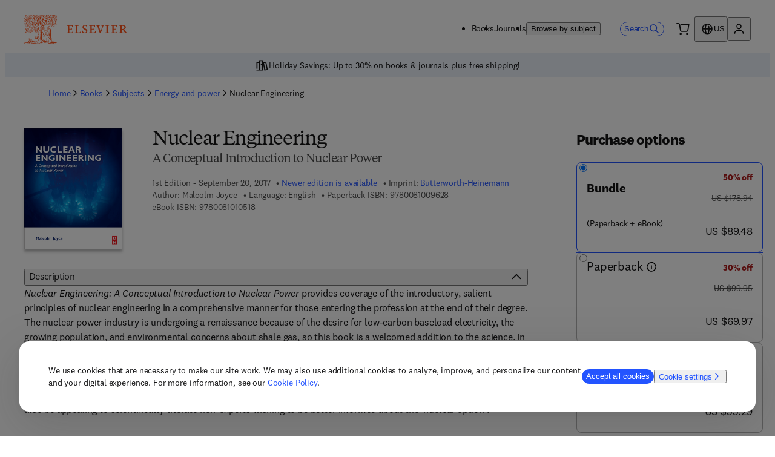

--- FILE ---
content_type: application/javascript; charset=UTF-8
request_url: https://shop.elsevier.com/_next/static/85f507b34bb0d68e6c8d6d7c1e48b5bb89408473/_ssgManifest.js
body_size: -229
content:
self.__SSG_MANIFEST=new Set(["\u002F404","\u002F500","\u002F[...slug]","\u002Fbooks\u002F[title]\u002F[contributor]\u002F[isbn]","\u002Fbooks\u002Fbook-companion\u002F[isbn]","\u002Fjournals\u002F[title]\u002F[issn]"]);self.__SSG_MANIFEST_CB&&self.__SSG_MANIFEST_CB()